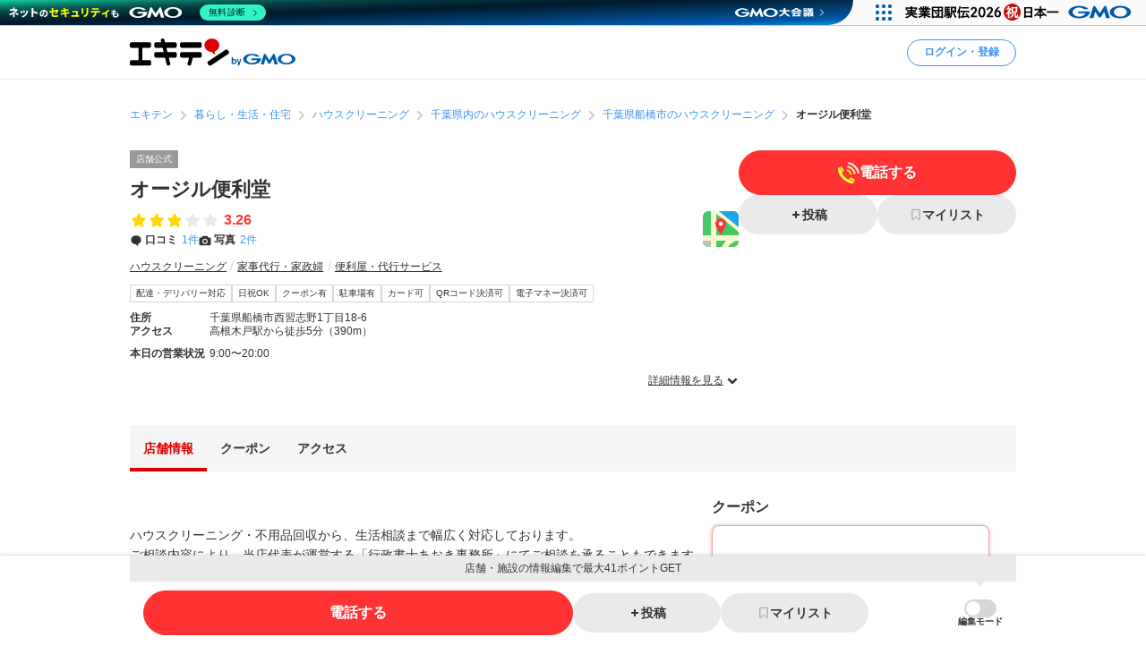

--- FILE ---
content_type: text/html; charset=utf-8
request_url: https://www.google.com/recaptcha/api2/aframe
body_size: 180
content:
<!DOCTYPE HTML><html><head><meta http-equiv="content-type" content="text/html; charset=UTF-8"></head><body><script nonce="9bOoA9Gf5GUDrdeAam-vvg">/** Anti-fraud and anti-abuse applications only. See google.com/recaptcha */ try{var clients={'sodar':'https://pagead2.googlesyndication.com/pagead/sodar?'};window.addEventListener("message",function(a){try{if(a.source===window.parent){var b=JSON.parse(a.data);var c=clients[b['id']];if(c){var d=document.createElement('img');d.src=c+b['params']+'&rc='+(localStorage.getItem("rc::a")?sessionStorage.getItem("rc::b"):"");window.document.body.appendChild(d);sessionStorage.setItem("rc::e",parseInt(sessionStorage.getItem("rc::e")||0)+1);localStorage.setItem("rc::h",'1768581913893');}}}catch(b){}});window.parent.postMessage("_grecaptcha_ready", "*");}catch(b){}</script></body></html>

--- FILE ---
content_type: application/javascript; charset=utf-8
request_url: https://fundingchoicesmessages.google.com/f/AGSKWxUNIoskDE_0cIRjez0-SqePDPONUQYfOZjQRt77F0I6lBN22BkKHUNy1w6NFEPAiRuq-nK2dy9p4whayLLmtsEQ_KonCA5snci7FVuucknFV0OQP9Y7Sywy5poOhIuj3GtpcVchAK8cOo-364_bvT5ZJNTcl607kOru8vrfhOwmlEqnZKAU3tyw10w=/_/adnetwork300./adserving_-tag-ad./getmdhlink./ads-nodep.
body_size: -1292
content:
window['b8ef8a9e-ec89-4b0e-95e3-ae681be52e8d'] = true;